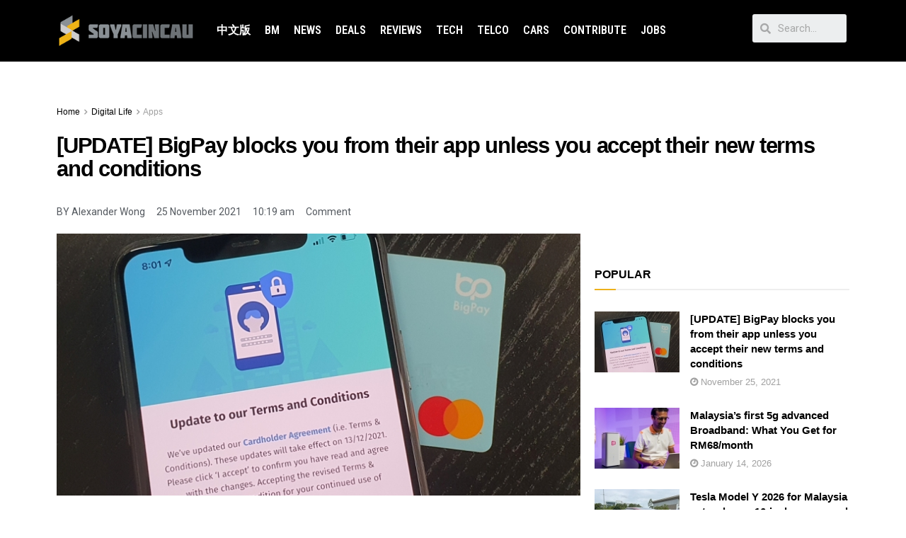

--- FILE ---
content_type: text/html; charset=utf-8
request_url: https://disqus.com/embed/comments/?base=default&f=soyacincau-com&t_i=303980%20https%3A%2F%2Fsoyacincau.com%2F%3Fp%3D303980&t_u=https%3A%2F%2Fsoyacincau.com%2F2021%2F11%2F25%2Fbigpay-new-terms-and-condition-update-blocks-users-forced-to-accept%2F&t_e=%5BUPDATE%5D%20BigPay%20blocks%20you%20from%20their%20app%20unless%20you%20accept%20their%20new%20terms%20and%20conditions&t_d=%5BUPDATE%5D%20BigPay%20blocks%20you%20from%20their%20app%20unless%20you%20accept%20their%20new%20terms%20and%20conditions&t_t=%5BUPDATE%5D%20BigPay%20blocks%20you%20from%20their%20app%20unless%20you%20accept%20their%20new%20terms%20and%20conditions&s_o=default
body_size: 3039
content:
<!DOCTYPE html>

<html lang="en" dir="ltr" class="not-supported type-">

<head>
    <title>Disqus Comments</title>

    
    <meta name="viewport" content="width=device-width, initial-scale=1, maximum-scale=1, user-scalable=no">
    <meta http-equiv="X-UA-Compatible" content="IE=edge"/>

    <style>
        .alert--warning {
            border-radius: 3px;
            padding: 10px 15px;
            margin-bottom: 10px;
            background-color: #FFE070;
            color: #A47703;
        }

        .alert--warning a,
        .alert--warning a:hover,
        .alert--warning strong {
            color: #A47703;
            font-weight: bold;
        }

        .alert--error p,
        .alert--warning p {
            margin-top: 5px;
            margin-bottom: 5px;
        }
        
        </style>
    
    <style>
        
        html, body {
            overflow-y: auto;
            height: 100%;
        }
        

        #error {
            display: none;
        }

        .clearfix:after {
            content: "";
            display: block;
            height: 0;
            clear: both;
            visibility: hidden;
        }

        
    </style>

</head>
<body>
    

    
    <div id="error" class="alert--error">
        <p>We were unable to load Disqus. If you are a moderator please see our <a href="https://docs.disqus.com/help/83/"> troubleshooting guide</a>. </p>
    </div>

    
    <script type="text/json" id="disqus-forumData">{"session":{"canModerate":false,"audienceSyncVerified":false,"canReply":true,"mustVerify":false,"recaptchaPublicKey":"6LfHFZceAAAAAIuuLSZamKv3WEAGGTgqB_E7G7f3","mustVerifyEmail":false},"forum":{"aetBannerConfirmation":null,"founder":"162053642","twitterName":"soya_cincau","commentsLinkOne":"1 Comment","guidelines":null,"disableDisqusBrandingOnPolls":false,"commentsLinkZero":"Leave a Comment","disableDisqusBranding":false,"id":"soyacincau-com","createdAt":"2018-11-30T06:24:00.867946","category":"Tech","aetBannerEnabled":false,"aetBannerTitle":null,"raw_guidelines":null,"initialCommentCount":null,"votingType":null,"daysUnapproveNewUsers":2,"installCompleted":true,"moderatorBadgeText":"","commentPolicyText":null,"aetEnabled":false,"channel":null,"sort":4,"description":null,"organizationHasBadges":true,"newPolicy":true,"raw_description":null,"customFont":null,"language":"en","adsReviewStatus":1,"commentsPlaceholderTextEmpty":null,"daysAlive":0,"forumCategory":{"date_added":"2016-01-28T01:54:31","id":8,"name":"Tech"},"linkColor":null,"colorScheme":"auto","pk":"5662103","commentsPlaceholderTextPopulated":null,"permissions":{},"commentPolicyLink":null,"aetBannerDescription":null,"favicon":{"permalink":"https://disqus.com/api/forums/favicons/soyacincau-com.jpg","cache":"//a.disquscdn.com/1768293611/images/favicon-default.png"},"name":"SoyaCincau","commentsLinkMultiple":"{num} Comments","settings":{"threadRatingsEnabled":false,"adsDRNativeEnabled":false,"behindClickEnabled":false,"disable3rdPartyTrackers":false,"adsVideoEnabled":false,"adsProductVideoEnabled":false,"adsPositionBottomEnabled":false,"ssoRequired":false,"contextualAiPollsEnabled":false,"unapproveLinks":true,"adsPositionRecommendationsEnabled":false,"adsEnabled":true,"adsProductLinksThumbnailsEnabled":true,"hasCustomAvatar":false,"organicDiscoveryEnabled":false,"adsProductDisplayEnabled":false,"adsProductLinksEnabled":true,"audienceSyncEnabled":false,"threadReactionsEnabled":true,"linkAffiliationEnabled":false,"adsPositionAiPollsEnabled":false,"disableSocialShare":false,"adsPositionTopEnabled":true,"adsProductStoriesEnabled":false,"sidebarEnabled":false,"adultContent":false,"allowAnonVotes":false,"gifPickerEnabled":true,"mustVerify":true,"badgesEnabled":false,"mustVerifyEmail":true,"allowAnonPost":false,"unapproveNewUsersEnabled":false,"mediaembedEnabled":false,"aiPollsEnabled":false,"userIdentityDisabled":false,"adsPositionPollEnabled":false,"discoveryLocked":false,"validateAllPosts":false,"adsSettingsLocked":false,"isVIP":false,"adsPositionInthreadEnabled":true},"organizationId":3989295,"typeface":"sans-serif","url":"http://www.soyacincau.com","daysThreadAlive":0,"avatar":{"small":{"permalink":"https://disqus.com/api/forums/avatars/soyacincau-com.jpg?size=32","cache":"//a.disquscdn.com/1768293611/images/noavatar32.png"},"large":{"permalink":"https://disqus.com/api/forums/avatars/soyacincau-com.jpg?size=92","cache":"//a.disquscdn.com/1768293611/images/noavatar92.png"}},"signedUrl":"http://disq.us/?url=http%3A%2F%2Fwww.soyacincau.com&key=dyeUvKuziQm43dF05QxYOQ"}}</script>

    <div id="postCompatContainer"><div class="comment__wrapper"><div class="comment__name clearfix"><img class="comment__avatar" src="https://c.disquscdn.com/uploads/users/37870/647/avatar92.jpg?1637812465" width="32" height="32" /><strong><a href="">Araef</a></strong> &bull; 4 years ago
        </div><div class="comment__content"><p>Knowing AirAsia [bigpay own by AirAsia's owner(s)] and their hidden costs/charges (revelaed only in the nick of time), I'm not surprised if the new T&amp;C for bigpay which they're "forcing" their customers to accept, carries similar "theme" in hand twisting their customers. I have not accessed the app the past couple of weeks. Luckily I found this article. I guess I won't be accessing it until someone could share what's the new T&amp;C's. Hopefully.</p></div></div><div class="comment__wrapper"><div class="comment__name clearfix"><img class="comment__avatar" src="https://c.disquscdn.com/uploads/users/39873/6978/avatar92.jpg?1695565359" width="32" height="32" /><strong><a href="">Edwin</a></strong> &bull; 2 years ago
        </div><div class="comment__content"><p>Thank you for taking the time to write this article. It has been a really frustrating experience using BigPay. The entire product managemnet team needs to be refreshed. Both BigPay and AirAsia app are prime examples of terrible user experience.</p><p>Maybe you want to write about how the "BIGPAY5" promo is such a sham that it feels like a gimmick!</p></div></div><div class="comment__wrapper"><div class="comment__name clearfix"><img class="comment__avatar" src="https://c.disquscdn.com/uploads/users/10341/143/avatar92.jpg?1438256079" width="32" height="32" /><strong><a href="">Aniki</a></strong> &bull; 4 years ago
        </div><div class="comment__content"><p>Nothing much on the update, just introduce the RM20k wallet size limit for iOS user, almost still the same for the rest. Anyway just uninstall the apps if you really scared to click the button to accept. Even if you don't accept, while you are using it consider accept already.</p></div></div><div class="comment__wrapper"><div class="comment__name clearfix"><img class="comment__avatar" src="https://c.disquscdn.com/uploads/users/39873/6978/avatar92.jpg?1695565359" width="32" height="32" /><strong><a href="">Edwin</a></strong> &bull; 2 years ago
        </div><div class="comment__content"><p>are u a BigPay user? i don't think u understand the article.</p></div></div></div>


    <div id="fixed-content"></div>

    
        <script type="text/javascript">
          var embedv2assets = window.document.createElement('script');
          embedv2assets.src = 'https://c.disquscdn.com/embedv2/latest/embedv2.js';
          embedv2assets.async = true;

          window.document.body.appendChild(embedv2assets);
        </script>
    



    
</body>
</html>


--- FILE ---
content_type: text/css
request_url: https://soyacincau.com/wp-content/uploads/elementor/css/post-289173.css?ver=1767799066
body_size: 641
content:
.elementor-289173 .elementor-element.elementor-element-6f4e5d8b:not(.elementor-motion-effects-element-type-background), .elementor-289173 .elementor-element.elementor-element-6f4e5d8b > .elementor-motion-effects-container > .elementor-motion-effects-layer{background-color:#000000;}.elementor-289173 .elementor-element.elementor-element-6f4e5d8b{transition:background 0.3s, border 0.3s, border-radius 0.3s, box-shadow 0.3s;}.elementor-289173 .elementor-element.elementor-element-6f4e5d8b > .elementor-background-overlay{transition:background 0.3s, border-radius 0.3s, opacity 0.3s;}.elementor-bc-flex-widget .elementor-289173 .elementor-element.elementor-element-69a12343.elementor-column .elementor-widget-wrap{align-items:center;}.elementor-289173 .elementor-element.elementor-element-69a12343.elementor-column.elementor-element[data-element_type="column"] > .elementor-widget-wrap.elementor-element-populated{align-content:center;align-items:center;}.elementor-289173 .elementor-element.elementor-element-2811e281 .elementor-heading-title{color:#FFFFFF;font-family:"Roboto", Sans-serif;font-size:19px;font-weight:600;}.elementor-bc-flex-widget .elementor-289173 .elementor-element.elementor-element-311e8721.elementor-column .elementor-widget-wrap{align-items:center;}.elementor-289173 .elementor-element.elementor-element-311e8721.elementor-column.elementor-element[data-element_type="column"] > .elementor-widget-wrap.elementor-element-populated{align-content:center;align-items:center;}.elementor-289173 .elementor-element.elementor-element-7f10e7c8 .elementor-icon-list-icon i{font-size:14px;}.elementor-289173 .elementor-element.elementor-element-7f10e7c8 .elementor-icon-list-icon svg{width:14px;}.elementor-289173 .elementor-element.elementor-element-7f10e7c8 .elementor-icon-list-text{color:#FFFFFF;}.elementor-289173 .elementor-element.elementor-element-7f10e7c8 .elementor-icon-list-item, .elementor-289173 .elementor-element.elementor-element-7f10e7c8 .elementor-icon-list-item a{font-family:"Roboto", Sans-serif;font-size:16px;font-weight:bold;}.elementor-289173 .elementor-element.elementor-element-410192c .elementor-icon-list-icon i{font-size:14px;}.elementor-289173 .elementor-element.elementor-element-410192c .elementor-icon-list-icon svg{width:14px;}.elementor-289173 .elementor-element.elementor-element-410192c .elementor-icon-list-text{color:#FFFFFF;}.elementor-289173 .elementor-element.elementor-element-410192c .elementor-icon-list-item, .elementor-289173 .elementor-element.elementor-element-410192c .elementor-icon-list-item a{font-family:"Roboto", Sans-serif;font-size:16px;font-weight:bold;}.elementor-289173 .elementor-element.elementor-element-160ccecd:not(.elementor-motion-effects-element-type-background), .elementor-289173 .elementor-element.elementor-element-160ccecd > .elementor-motion-effects-container > .elementor-motion-effects-layer{background-color:#000000;}.elementor-289173 .elementor-element.elementor-element-160ccecd{transition:background 0.3s, border 0.3s, border-radius 0.3s, box-shadow 0.3s;}.elementor-289173 .elementor-element.elementor-element-160ccecd > .elementor-background-overlay{transition:background 0.3s, border-radius 0.3s, opacity 0.3s;}.elementor-bc-flex-widget .elementor-289173 .elementor-element.elementor-element-7880d73c.elementor-column .elementor-widget-wrap{align-items:center;}.elementor-289173 .elementor-element.elementor-element-7880d73c.elementor-column.elementor-element[data-element_type="column"] > .elementor-widget-wrap.elementor-element-populated{align-content:center;align-items:center;}.elementor-289173 .elementor-element.elementor-element-4eda9c1 .elementor-heading-title{color:#FFFFFF;font-family:"Roboto", Sans-serif;font-size:19px;font-weight:600;}.elementor-bc-flex-widget .elementor-289173 .elementor-element.elementor-element-5516db9.elementor-column .elementor-widget-wrap{align-items:center;}.elementor-289173 .elementor-element.elementor-element-5516db9.elementor-column.elementor-element[data-element_type="column"] > .elementor-widget-wrap.elementor-element-populated{align-content:center;align-items:center;}.elementor-289173 .elementor-element.elementor-element-2a64e3a .elementor-icon-list-icon i{font-size:14px;}.elementor-289173 .elementor-element.elementor-element-2a64e3a .elementor-icon-list-icon svg{width:14px;}.elementor-289173 .elementor-element.elementor-element-2a64e3a .elementor-icon-list-text{color:#FFFFFF;}.elementor-289173 .elementor-element.elementor-element-2a64e3a .elementor-icon-list-item, .elementor-289173 .elementor-element.elementor-element-2a64e3a .elementor-icon-list-item a{font-family:"Roboto", Sans-serif;font-size:16px;font-weight:bold;}.elementor-bc-flex-widget .elementor-289173 .elementor-element.elementor-element-247bcedc.elementor-column .elementor-widget-wrap{align-items:center;}.elementor-289173 .elementor-element.elementor-element-247bcedc.elementor-column.elementor-element[data-element_type="column"] > .elementor-widget-wrap.elementor-element-populated{align-content:center;align-items:center;}.elementor-289173 .elementor-element.elementor-element-2ffbabf5 .elementor-icon-list-icon i{font-size:14px;}.elementor-289173 .elementor-element.elementor-element-2ffbabf5 .elementor-icon-list-icon svg{width:14px;}.elementor-289173 .elementor-element.elementor-element-2ffbabf5 .elementor-icon-list-text{color:#FFFFFF;}.elementor-289173 .elementor-element.elementor-element-2ffbabf5 .elementor-icon-list-item, .elementor-289173 .elementor-element.elementor-element-2ffbabf5 .elementor-icon-list-item a{font-family:"Roboto", Sans-serif;font-size:16px;font-weight:bold;}@media(min-width:768px){.elementor-289173 .elementor-element.elementor-element-f7a7125{width:8.158%;}.elementor-289173 .elementor-element.elementor-element-7880d73c{width:64.732%;}.elementor-289173 .elementor-element.elementor-element-5516db9{width:10.683%;}.elementor-289173 .elementor-element.elementor-element-247bcedc{width:16.367%;}}@media(max-width:767px){.elementor-289173 .elementor-element.elementor-element-425be265 img{width:19%;}.elementor-289173 .elementor-element.elementor-element-2811e281{text-align:center;}.elementor-289173 .elementor-element.elementor-element-2811e281 .elementor-heading-title{font-size:13px;line-height:1.5em;}}

--- FILE ---
content_type: application/javascript; charset=utf-8
request_url: https://fundingchoicesmessages.google.com/f/AGSKWxU85fr9wpjBkAcCKstiV2gzxdnjyUmZlmmYXHELj5GQ578w-vIJx047mSA46dSXyQ7OO65mAnQmVwqj-KTs5aKp5vswQtBk5I_JLZJl1PjKJAj0gCTlrbROljA9oaDibCmgm1dNU3H-Oabq1pNQ3Ms7zCuzbO_mqvzqKJq9-9YrRqEDyJOhEXQ__1Lf/_/left_ad_/banner_file.php?/banner-ad_image,script,stylesheet,subdocument,third-party,xmlhttprequest,domain=salefiles.com/adsdaqsky_
body_size: -1290
content:
window['737e112c-151e-47a8-8088-0e3c55580dd9'] = true;